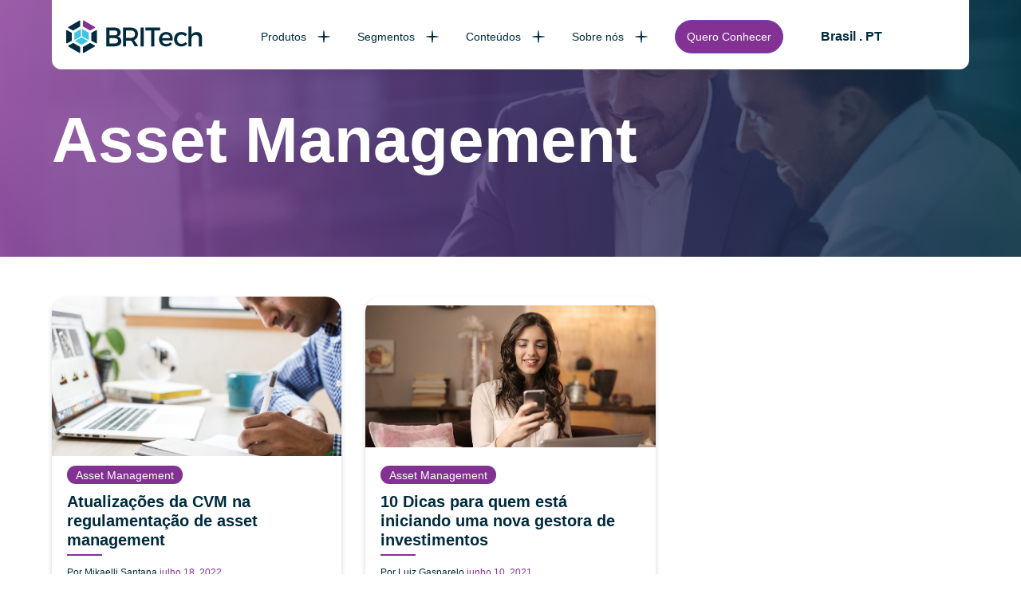

--- FILE ---
content_type: text/html; charset=UTF-8
request_url: https://britech.global/tag/asset-management/
body_size: 43874
content:
<!DOCTYPE html><html lang="pt-BR"><head><meta charset="UTF-8"><meta http-equiv="X-UA-Compatible" content="IE=edge"><meta name="viewport" content="width=device-width, initial-scale=1"><link media="all" href="https://britech.global/wp-content/cache/autoptimize/css/autoptimize_e1e5b01ce7426b98b2e335581f283f96.css" rel="stylesheet"><title>Asset Management Archives - BRITech</title><meta name='robots' content='index, follow, max-image-preview:large, max-snippet:-1, max-video-preview:-1' /><link rel="canonical" href="https://britech.global/tag/asset-management/" /><meta property="og:locale" content="pt_BR" /><meta property="og:type" content="article" /><meta property="og:title" content="Asset Management Archives - BRITech" /><meta property="og:url" content="https://britech.global/tag/asset-management/" /><meta property="og:site_name" content="BRITech" /><meta name="twitter:card" content="summary_large_image" /> <script type="application/ld+json" class="yoast-schema-graph">{"@context":"https://schema.org","@graph":[{"@type":"CollectionPage","@id":"https://britech.global/tag/asset-management/","url":"https://britech.global/tag/asset-management/","name":"Asset Management Archives - BRITech","isPartOf":{"@id":"https://britech.global/#website"},"primaryImageOfPage":{"@id":"https://britech.global/tag/asset-management/#primaryimage"},"image":{"@id":"https://britech.global/tag/asset-management/#primaryimage"},"thumbnailUrl":"https://britech.global/wp-content/uploads/2022/07/pexels-burst-374820-scaled.jpg","inLanguage":"pt-BR"},{"@type":"ImageObject","inLanguage":"pt-BR","@id":"https://britech.global/tag/asset-management/#primaryimage","url":"https://britech.global/wp-content/uploads/2022/07/pexels-burst-374820-scaled.jpg","contentUrl":"https://britech.global/wp-content/uploads/2022/07/pexels-burst-374820-scaled.jpg","width":2560,"height":1707},{"@type":"WebSite","@id":"https://britech.global/#website","url":"https://britech.global/","name":"BRITech","description":"Plataforma para Gestão de Investimentos","publisher":{"@id":"https://britech.global/#organization"},"potentialAction":[{"@type":"SearchAction","target":{"@type":"EntryPoint","urlTemplate":"https://britech.global/?s={search_term_string}"},"query-input":{"@type":"PropertyValueSpecification","valueRequired":true,"valueName":"search_term_string"}}],"inLanguage":"pt-BR"},{"@type":"Organization","@id":"https://britech.global/#organization","name":"BRITech","url":"https://britech.global/","logo":{"@type":"ImageObject","inLanguage":"pt-BR","@id":"https://britech.global/#/schema/logo/image/","url":"https://britech.global/wp-content/uploads/2024/05/logo-britech-c-h.svg","contentUrl":"https://britech.global/wp-content/uploads/2024/05/logo-britech-c-h.svg","width":232,"height":56,"caption":"BRITech"},"image":{"@id":"https://britech.global/#/schema/logo/image/"},"sameAs":["https://www.instagram.com/britechglobal/","https://www.youtube.com/channel/UCdjaK4YxXhUr6XE8pnijUfQ","https://www.linkedin.com/company/britechsa/"]}]}</script> <link rel='dns-prefetch' href='//js.hs-scripts.com' /><link rel='dns-prefetch' href='//ajax.googleapis.com' /><link rel='dns-prefetch' href='//code.iconify.design' /><link rel='dns-prefetch' href='//fonts.gstatic.com' /><link rel="alternate" type="application/rss+xml" title="Feed de tag para BRITech &raquo; Asset Management" href="https://britech.global/tag/asset-management/feed/" /><meta property="og:title" content="Atualizações da CVM na regulamentação de asset management" /><meta property="og:type" content="website" /><meta property="og:url" content="https://britech.global/padrao/atualizacoes-cvm-na-regulamentacao-de-asset-management/" /><meta property="og:site_name" content="BRITech" /><meta property="og:image" content="https://britech.global/wp-content/uploads/2023/05/britech-share-social.jpg" /><meta property="og:description" content="Veja o que muda nas regras de asset management com a Resolução CVM 21 e outras alterações importantes nas atividades de consultoria e análise de investimentos." /><style id='wp-img-auto-sizes-contain-inline-css' type='text/css'>img:is([sizes=auto i],[sizes^="auto," i]){contain-intrinsic-size:3000px 1500px}</style><style id='classic-theme-styles-inline-css' type='text/css'>/*! This file is auto-generated */
.wp-block-button__link{color:#fff;background-color:#32373c;border-radius:9999px;box-shadow:none;text-decoration:none;padding:calc(.667em + 2px) calc(1.333em + 2px);font-size:1.125em}.wp-block-file__button{background:#32373c;color:#fff;text-decoration:none}</style><link rel='preconnect' id='google-fonts-preconnect-css' href='https://fonts.gstatic.com?ver=6.9' type='text/css' media='all' /><link rel="https://api.w.org/" href="https://britech.global/wp-json/" /><link rel="alternate" title="JSON" type="application/json" href="https://britech.global/wp-json/wp/v2/tags/95" /><link rel="EditURI" type="application/rsd+xml" title="RSD" href="https://britech.global/xmlrpc.php?rsd" /><meta name="generator" content="WPML ver:4.8.6 stt:1,42,2;" />  <script class="hsq-set-content-id" data-content-id="listing-page">var _hsq=_hsq||[];_hsq.push(["setContentType","listing-page"]);</script>  <script>(function(w,d,s,l,i){w[l]=w[l]||[];w[l].push({'gtm.start':new Date().getTime(),event:'gtm.js'});var f=d.getElementsByTagName(s)[0],j=d.createElement(s),dl=l!='dataLayer'?'&l='+l:'';j.async=true;j.src='https://www.googletagmanager.com/gtm.js?id='+i+dl;f.parentNode.insertBefore(j,f);})(window,document,'script','dataLayer','GTM-WKXCZV7');</script><link rel="icon" href="https://britech.global/wp-content/uploads/2023/05/cropped-britech-favicon-32x32.png" sizes="32x32" /><link rel="icon" href="https://britech.global/wp-content/uploads/2023/05/cropped-britech-favicon-192x192.png" sizes="192x192" /><link rel="apple-touch-icon" href="https://britech.global/wp-content/uploads/2023/05/cropped-britech-favicon-180x180.png" /><meta name="msapplication-TileImage" content="https://britech.global/wp-content/uploads/2023/05/cropped-britech-favicon-270x270.png" /><style id='wp-block-heading-inline-css' type='text/css'>h1:where(.wp-block-heading).has-background,h2:where(.wp-block-heading).has-background,h3:where(.wp-block-heading).has-background,h4:where(.wp-block-heading).has-background,h5:where(.wp-block-heading).has-background,h6:where(.wp-block-heading).has-background{padding:1.25em 2.375em}h1.has-text-align-left[style*=writing-mode]:where([style*=vertical-lr]),h1.has-text-align-right[style*=writing-mode]:where([style*=vertical-rl]),h2.has-text-align-left[style*=writing-mode]:where([style*=vertical-lr]),h2.has-text-align-right[style*=writing-mode]:where([style*=vertical-rl]),h3.has-text-align-left[style*=writing-mode]:where([style*=vertical-lr]),h3.has-text-align-right[style*=writing-mode]:where([style*=vertical-rl]),h4.has-text-align-left[style*=writing-mode]:where([style*=vertical-lr]),h4.has-text-align-right[style*=writing-mode]:where([style*=vertical-rl]),h5.has-text-align-left[style*=writing-mode]:where([style*=vertical-lr]),h5.has-text-align-right[style*=writing-mode]:where([style*=vertical-rl]),h6.has-text-align-left[style*=writing-mode]:where([style*=vertical-lr]),h6.has-text-align-right[style*=writing-mode]:where([style*=vertical-rl]){rotate:180deg}</style><style id='wp-block-paragraph-inline-css' type='text/css'>.is-small-text{font-size:.875em}.is-regular-text{font-size:1em}.is-large-text{font-size:2.25em}.is-larger-text{font-size:3em}.has-drop-cap:not(:focus):first-letter {float:left;font-size:8.4em;font-style:normal;font-weight:100;line-height:.68;margin:.05em .1em 0 0;text-transform:uppercase}body.rtl .has-drop-cap:not(:focus):first-letter {float:none;margin-left:.1em}p.has-drop-cap.has-background{overflow:hidden}:root :where(p.has-background){padding:1.25em 2.375em}:where(p.has-text-color:not(.has-link-color)) a{color:inherit}p.has-text-align-left[style*="writing-mode:vertical-lr"],p.has-text-align-right[style*="writing-mode:vertical-rl"]{rotate:180deg}</style><style id='global-styles-inline-css' type='text/css'>:root{--wp--preset--aspect-ratio--square:1;--wp--preset--aspect-ratio--4-3:4/3;--wp--preset--aspect-ratio--3-4:3/4;--wp--preset--aspect-ratio--3-2:3/2;--wp--preset--aspect-ratio--2-3:2/3;--wp--preset--aspect-ratio--16-9:16/9;--wp--preset--aspect-ratio--9-16:9/16;--wp--preset--color--black:#000;--wp--preset--color--cyan-bluish-gray:#abb8c3;--wp--preset--color--white:#fff;--wp--preset--color--pale-pink:#f78da7;--wp--preset--color--vivid-red:#cf2e2e;--wp--preset--color--luminous-vivid-orange:#ff6900;--wp--preset--color--luminous-vivid-amber:#fcb900;--wp--preset--color--light-green-cyan:#7bdcb5;--wp--preset--color--vivid-green-cyan:#00d084;--wp--preset--color--pale-cyan-blue:#8ed1fc;--wp--preset--color--vivid-cyan-blue:#0693e3;--wp--preset--color--vivid-purple:#9b51e0;--wp--preset--gradient--vivid-cyan-blue-to-vivid-purple:linear-gradient(135deg,#0693e3 0%,#9b51e0 100%);--wp--preset--gradient--light-green-cyan-to-vivid-green-cyan:linear-gradient(135deg,#7adcb4 0%,#00d082 100%);--wp--preset--gradient--luminous-vivid-amber-to-luminous-vivid-orange:linear-gradient(135deg,#fcb900 0%,#ff6900 100%);--wp--preset--gradient--luminous-vivid-orange-to-vivid-red:linear-gradient(135deg,#ff6900 0%,#cf2e2e 100%);--wp--preset--gradient--very-light-gray-to-cyan-bluish-gray:linear-gradient(135deg,#eee 0%,#a9b8c3 100%);--wp--preset--gradient--cool-to-warm-spectrum:linear-gradient(135deg,#4aeadc 0%,#9778d1 20%,#cf2aba 40%,#ee2c82 60%,#fb6962 80%,#fef84c 100%);--wp--preset--gradient--blush-light-purple:linear-gradient(135deg,#ffceec 0%,#9896f0 100%);--wp--preset--gradient--blush-bordeaux:linear-gradient(135deg,#fecda5 0%,#fe2d2d 50%,#6b003e 100%);--wp--preset--gradient--luminous-dusk:linear-gradient(135deg,#ffcb70 0%,#c751c0 50%,#4158d0 100%);--wp--preset--gradient--pale-ocean:linear-gradient(135deg,#fff5cb 0%,#b6e3d4 50%,#33a7b5 100%);--wp--preset--gradient--electric-grass:linear-gradient(135deg,#caf880 0%,#71ce7e 100%);--wp--preset--gradient--midnight:linear-gradient(135deg,#020381 0%,#2874fc 100%);--wp--preset--font-size--small:13px;--wp--preset--font-size--medium:20px;--wp--preset--font-size--large:36px;--wp--preset--font-size--x-large:42px;--wp--preset--spacing--20:.44rem;--wp--preset--spacing--30:.67rem;--wp--preset--spacing--40:1rem;--wp--preset--spacing--50:1.5rem;--wp--preset--spacing--60:2.25rem;--wp--preset--spacing--70:3.38rem;--wp--preset--spacing--80:5.06rem;--wp--preset--shadow--natural:6px 6px 9px rgba(0,0,0,.2);--wp--preset--shadow--deep:12px 12px 50px rgba(0,0,0,.4);--wp--preset--shadow--sharp:6px 6px 0px rgba(0,0,0,.2);--wp--preset--shadow--outlined:6px 6px 0px -3px #fff,6px 6px #000;--wp--preset--shadow--crisp:6px 6px 0px #000}:where(.is-layout-flex){gap:.5em}:where(.is-layout-grid){gap:.5em}body .is-layout-flex{display:flex}.is-layout-flex{flex-wrap:wrap;align-items:center}.is-layout-flex>:is(*,div){margin:0}body .is-layout-grid{display:grid}.is-layout-grid>:is(*,div){margin:0}:where(.wp-block-columns.is-layout-flex){gap:2em}:where(.wp-block-columns.is-layout-grid){gap:2em}:where(.wp-block-post-template.is-layout-flex){gap:1.25em}:where(.wp-block-post-template.is-layout-grid){gap:1.25em}.has-black-color{color:var(--wp--preset--color--black) !important}.has-cyan-bluish-gray-color{color:var(--wp--preset--color--cyan-bluish-gray) !important}.has-white-color{color:var(--wp--preset--color--white) !important}.has-pale-pink-color{color:var(--wp--preset--color--pale-pink) !important}.has-vivid-red-color{color:var(--wp--preset--color--vivid-red) !important}.has-luminous-vivid-orange-color{color:var(--wp--preset--color--luminous-vivid-orange) !important}.has-luminous-vivid-amber-color{color:var(--wp--preset--color--luminous-vivid-amber) !important}.has-light-green-cyan-color{color:var(--wp--preset--color--light-green-cyan) !important}.has-vivid-green-cyan-color{color:var(--wp--preset--color--vivid-green-cyan) !important}.has-pale-cyan-blue-color{color:var(--wp--preset--color--pale-cyan-blue) !important}.has-vivid-cyan-blue-color{color:var(--wp--preset--color--vivid-cyan-blue) !important}.has-vivid-purple-color{color:var(--wp--preset--color--vivid-purple) !important}.has-black-background-color{background-color:var(--wp--preset--color--black) !important}.has-cyan-bluish-gray-background-color{background-color:var(--wp--preset--color--cyan-bluish-gray) !important}.has-white-background-color{background-color:var(--wp--preset--color--white) !important}.has-pale-pink-background-color{background-color:var(--wp--preset--color--pale-pink) !important}.has-vivid-red-background-color{background-color:var(--wp--preset--color--vivid-red) !important}.has-luminous-vivid-orange-background-color{background-color:var(--wp--preset--color--luminous-vivid-orange) !important}.has-luminous-vivid-amber-background-color{background-color:var(--wp--preset--color--luminous-vivid-amber) !important}.has-light-green-cyan-background-color{background-color:var(--wp--preset--color--light-green-cyan) !important}.has-vivid-green-cyan-background-color{background-color:var(--wp--preset--color--vivid-green-cyan) !important}.has-pale-cyan-blue-background-color{background-color:var(--wp--preset--color--pale-cyan-blue) !important}.has-vivid-cyan-blue-background-color{background-color:var(--wp--preset--color--vivid-cyan-blue) !important}.has-vivid-purple-background-color{background-color:var(--wp--preset--color--vivid-purple) !important}.has-black-border-color{border-color:var(--wp--preset--color--black) !important}.has-cyan-bluish-gray-border-color{border-color:var(--wp--preset--color--cyan-bluish-gray) !important}.has-white-border-color{border-color:var(--wp--preset--color--white) !important}.has-pale-pink-border-color{border-color:var(--wp--preset--color--pale-pink) !important}.has-vivid-red-border-color{border-color:var(--wp--preset--color--vivid-red) !important}.has-luminous-vivid-orange-border-color{border-color:var(--wp--preset--color--luminous-vivid-orange) !important}.has-luminous-vivid-amber-border-color{border-color:var(--wp--preset--color--luminous-vivid-amber) !important}.has-light-green-cyan-border-color{border-color:var(--wp--preset--color--light-green-cyan) !important}.has-vivid-green-cyan-border-color{border-color:var(--wp--preset--color--vivid-green-cyan) !important}.has-pale-cyan-blue-border-color{border-color:var(--wp--preset--color--pale-cyan-blue) !important}.has-vivid-cyan-blue-border-color{border-color:var(--wp--preset--color--vivid-cyan-blue) !important}.has-vivid-purple-border-color{border-color:var(--wp--preset--color--vivid-purple) !important}.has-vivid-cyan-blue-to-vivid-purple-gradient-background{background:var(--wp--preset--gradient--vivid-cyan-blue-to-vivid-purple) !important}.has-light-green-cyan-to-vivid-green-cyan-gradient-background{background:var(--wp--preset--gradient--light-green-cyan-to-vivid-green-cyan) !important}.has-luminous-vivid-amber-to-luminous-vivid-orange-gradient-background{background:var(--wp--preset--gradient--luminous-vivid-amber-to-luminous-vivid-orange) !important}.has-luminous-vivid-orange-to-vivid-red-gradient-background{background:var(--wp--preset--gradient--luminous-vivid-orange-to-vivid-red) !important}.has-very-light-gray-to-cyan-bluish-gray-gradient-background{background:var(--wp--preset--gradient--very-light-gray-to-cyan-bluish-gray) !important}.has-cool-to-warm-spectrum-gradient-background{background:var(--wp--preset--gradient--cool-to-warm-spectrum) !important}.has-blush-light-purple-gradient-background{background:var(--wp--preset--gradient--blush-light-purple) !important}.has-blush-bordeaux-gradient-background{background:var(--wp--preset--gradient--blush-bordeaux) !important}.has-luminous-dusk-gradient-background{background:var(--wp--preset--gradient--luminous-dusk) !important}.has-pale-ocean-gradient-background{background:var(--wp--preset--gradient--pale-ocean) !important}.has-electric-grass-gradient-background{background:var(--wp--preset--gradient--electric-grass) !important}.has-midnight-gradient-background{background:var(--wp--preset--gradient--midnight) !important}.has-small-font-size{font-size:var(--wp--preset--font-size--small) !important}.has-medium-font-size{font-size:var(--wp--preset--font-size--medium) !important}.has-large-font-size{font-size:var(--wp--preset--font-size--large) !important}.has-x-large-font-size{font-size:var(--wp--preset--font-size--x-large) !important}</style></head><body class="archive tag tag-asset-management tag-95 wp-theme-britech-global"><header class="-header dynamic-header"><div class="container-large-up-md"><div class="-header-inner"><div class="-header-brand"> <a href="https://britech.global/"> <img src="https://britech.global/wp-content/uploads/2023/05/logo-britech-c-h.svg " class="brand" alt="logo britech"> </a></div><nav class="-header-navbar  -offcanvas-nav" id="main-nav"><div class="-offcanvas-nav-brand"> <a href="https://britech.global/" aria-label="Back to homepage"><noscript><img src="https://britech.global/wp-content/uploads/2023/05/logo-britech-b-h.svg" alt="logo britech"></noscript><img class="lazyload" src='data:image/svg+xml,%3Csvg%20xmlns=%22http://www.w3.org/2000/svg%22%20viewBox=%220%200%20210%20140%22%3E%3C/svg%3E' data-src="https://britech.global/wp-content/uploads/2023/05/logo-britech-b-h.svg" alt="logo britech"></a></div><ul id="menu-menu-principal-alphadesk" class="-header-navbar--nav"><li id="menu-item-25281" class="-custom-mega menu-item menu-item-type-custom menu-item-object-custom menu-item-has-children -dropdown menu-item-25281"><a href="#" class="-dropdown-toggle -dropdown-toggle-hover" data-toggle="dropdown">Produtos<span class="-dropdown-ico"></span></a><ul class="-dropdown-menu depth_0"><li id="menu-item-25349" class="menu-item menu-item-type-post_type menu-item-object-page menu-item-25349"><span class="iconify icon-arrow" data-icon="akar-icons:chevron-right"></span><a href="https://britech.global/gestao-de-portfolio/">Gestão de Portfolio</a><span class="-custom-mega-excerpt">Controle os investimentos de suas carteiras administradas, fundos, a
custódia e distribuição de cotas e renda fixa.</span></li><li id="menu-item-25353" class="menu-item menu-item-type-post_type menu-item-object-page menu-item-25353"><span class="iconify icon-arrow" data-icon="akar-icons:chevron-right"></span><a href="https://britech.global/avaliacao-de-risco/">Avaliação de Risco</a><span class="-custom-mega-excerpt">Controle e gerencie o risco de mercado, de liquidez e enquadramento.</span></li><li id="menu-item-25357" class="menu-item menu-item-type-post_type menu-item-object-page menu-item-25357"><span class="iconify icon-arrow" data-icon="akar-icons:chevron-right"></span><a href="https://britech.global/gestao-recebiveis/">Gestão de Recebíveis</a><span class="-custom-mega-excerpt">Monitore e calcule suas carteiras de direitos creditórios.</span></li><li id="menu-item-28020" class="menu-item menu-item-type-post_type menu-item-object-page menu-item-28020"><span class="iconify icon-arrow" data-icon="akar-icons:chevron-right"></span><a href="https://britech.global/boletagem-e-enquadramento-pre-trade/">Boletagem e Enquadramento Pre-Trade</a><span class="-custom-mega-excerpt">Valide ordens antes da execução, garantindo o enquadramento da carteira e o cumprimento das responsabilidades obrigatórias.</span></li><li id="menu-item-25371" class="menu-item menu-item-type-post_type menu-item-object-page menu-item-25371"><span class="iconify icon-arrow" data-icon="akar-icons:chevron-right"></span><a href="https://britech.global/portal-do-investidor/">Portal do Investidor</a><span class="-custom-mega-excerpt">Entregue extratos com múltiplas
análises para seus clientes via web ou aplicativo.</span></li><li id="menu-item-25379" class="menu-item menu-item-type-post_type menu-item-object-page menu-item-25379"><span class="iconify icon-arrow" data-icon="akar-icons:chevron-right"></span><a href="https://britech.global/estruturacao-e-governanca/">Estruturação e Governança de Processos</a><span class="-custom-mega-excerpt">Construa e controle as assembleias dos fundos e outros fluxos operacionais do seu jeito.</span></li><li id="menu-item-28072" class="menu-item menu-item-type-post_type menu-item-object-page menu-item-28072"><span class="iconify icon-arrow" data-icon="akar-icons:chevron-right"></span><a href="https://britech.global/escrituracao/">Escrituração de ativos</a><span class="-custom-mega-excerpt">Controle os investimentos de suas carteiras administradas, fundos, a
custódia e distribuição de cotas e renda fixa.</span></li></ul></li><li id="menu-item-25282" class="menu-item menu-item-type-custom menu-item-object-custom menu-item-has-children -dropdown menu-item-25282"><a href="#" class="-dropdown-toggle -dropdown-toggle-hover" data-toggle="dropdown">Segmentos<span class="-dropdown-ico"></span></a><ul class="-dropdown-menu depth_0"><li id="menu-item-25398" class="menu-item menu-item-type-post_type menu-item-object-page menu-item-25398"><a href="https://britech.global/solucoes/family-office/">Family Office</a></li><li id="menu-item-25403" class="menu-item menu-item-type-post_type menu-item-object-page menu-item-25403"><a href="https://britech.global/solucoes/wealth-management/">Wealth Management</a></li><li id="menu-item-25420" class="menu-item menu-item-type-post_type menu-item-object-page menu-item-25420"><a href="https://britech.global/solucoes/asset-management/">Asset Management</a></li><li id="menu-item-25427" class="menu-item menu-item-type-post_type menu-item-object-page menu-item-25427"><a href="https://britech.global/solucoes/administradoras/">Administradoras e Custodiantes de Fundos</a></li><li id="menu-item-25434" class="menu-item menu-item-type-post_type menu-item-object-page menu-item-25434"><a href="https://britech.global/solucoes/corretoras-e-distribuidoras/">Corretoras e Distribuidoras</a></li><li id="menu-item-25304" class="menu-item menu-item-type-custom menu-item-object-custom menu-item-25304"><a href="https://britech.global/abrasuaasset/">Novas Assets</a></li><li id="menu-item-28087" class="menu-item menu-item-type-post_type menu-item-object-page menu-item-28087"><a href="https://britech.global/solucoes/escrituradores/">Escrituradores</a></li></ul></li><li id="menu-item-25283" class="menu-item menu-item-type-custom menu-item-object-custom menu-item-has-children -dropdown menu-item-25283"><a href="#" class="-dropdown-toggle -dropdown-toggle-hover" data-toggle="dropdown">Conteúdos<span class="-dropdown-ico"></span></a><ul class="-dropdown-menu depth_0"><li id="menu-item-25883" class="menu-item menu-item-type-post_type menu-item-object-page current_page_parent menu-item-25883"><a href="https://britech.global/blog/">Blog</a></li><li id="menu-item-28628" class="menu-item menu-item-type-post_type menu-item-object-page menu-item-28628"><a href="https://britech.global/guiasbritech/">Guias</a></li><li id="menu-item-25884" class="menu-item menu-item-type-post_type_archive menu-item-object-cases menu-item-25884"><a href="https://britech.global/cases/">Casos de Sucesso</a></li><li id="menu-item-25885" class="menu-item menu-item-type-post_type_archive menu-item-object-talks menu-item-25885"><a href="https://britech.global/talks/">Talks</a></li></ul></li><li id="menu-item-25305" class="menu-item menu-item-type-custom menu-item-object-custom menu-item-has-children -dropdown menu-item-25305"><a href="#" class="-dropdown-toggle -dropdown-toggle-hover" data-toggle="dropdown">Sobre nós<span class="-dropdown-ico"></span></a><ul class="-dropdown-menu depth_0"><li id="menu-item-25886" class="menu-item menu-item-type-post_type menu-item-object-page menu-item-25886"><a href="https://britech.global/por-que-britech/">Por que BRITech?</a></li><li id="menu-item-25887" class="menu-item menu-item-type-post_type menu-item-object-page menu-item-25887"><a href="https://britech.global/regions/">Regiões</a></li><li id="menu-item-25888" class="menu-item menu-item-type-post_type menu-item-object-page menu-item-25888"><a href="https://britech.global/sobre/">Nosso Time</a></li><li id="menu-item-25889" class="menu-item menu-item-type-post_type menu-item-object-page menu-item-25889"><a href="https://britech.global/governanca-corporativa/">Governança Corporativa</a></li></ul></li><li id="menu-item-25288" class="-featured -btn form-trigger-btn -hide-mb menu-item menu-item-type-custom menu-item-object-custom menu-item-25288"><a href="#">Quero Conhecer</a></li></ul><ul class="-header-socials"><li><a href="https://www.instagram.com/britechglobal/" target="_blank" title="instagram britech"><span class="iconify" data-icon="fa-brands:instagram"></span></a></li><li><a href="https://www.youtube.com/channel/UCdjaK4YxXhUr6XE8pnijUfQ" target="_blank" title="youtube britech"><span class="iconify" data-icon="fa-brands:youtube"></span></a></li><li><a href="https://www.linkedin.com/company/brit-services" target="_blank" title="linkedin britech"><span class="iconify" data-icon="fa-brands:linkedin-in"></span></a></li></ul><div class="-offcanvas-nav-lang"><button type="button" class="-offcanvas-nav-lang-btn trigger-lang"><span class="iconify" data-icon="bi:globe"></span> Brasil . PT <span class="iconify icon-arrow" data-icon="akar-icons:chevron-down"></span></button><div class="-offcanvas-nav-lang-list -hidden"><a href="https://britech.global/es/">Español . ES</a><a href="https://britech.global/en/">English . EN</a></div></div></nav> <button class="-btn-search -header-search search-trigger" aria-label="Search"><span class="iconify" data-icon="ion:search-outline" data-inline="false"></span></button><div class="menu-trigger"> <button class=" menu-trigger-btn -btn" aria-label="Mrnu"> <span class="hamb"> <span class="menu"></span> </span> </button></div></div></div></header><main><section class="-sc-jumbotron -blog-jumbotron"><div class="lazyload -blog-jumbotron-fg" data-bg="https://britech.global/wp-content/uploads/2024/03/jumbotron-blog.png" style="background-image: url(data:image/svg+xml,%3Csvg%20xmlns=%22http://www.w3.org/2000/svg%22%20viewBox=%220%200%20500%20300%22%3E%3C/svg%3E);"></div><div class="container-large-up-md"><h1 class="-h1 -underline -underline-blue -c-inherit">Asset Management</h1></div></section><div class="container-large-up-md"><div class="-listing-posts"><article class="-listing-post"> <a href="https://britech.global/padrao/atualizacoes-cvm-na-regulamentacao-de-asset-management/"><div class="lazyload -listing-post-img" data-bg="https://britech.global/wp-content/uploads/2022/07/pexels-burst-374820-scaled.jpg" style="background-image: url(data:image/svg+xml,%3Csvg%20xmlns=%22http://www.w3.org/2000/svg%22%20viewBox=%220%200%20500%20300%22%3E%3C/svg%3E),url(data:image/svg+xml,%3Csvg%20xmlns=%22http://www.w3.org/2000/svg%22%20viewBox=%220%200%20500%20300%22%3E%3C/svg%3E); background-size: 110%, cover;"></div><div class="-listing-post-content"> <span class="-post-tag">Asset Management</span><h3 class="-listing-post-title -underline">Atualizações da CVM na regulamentação de asset management</h3> <span class="-listing-post-author">Por Mikaelli Santana <time>julho 18, 2022</time></span><p>Veja o que muda nas regras de asset management com a Resolução CVM 21 e outras alterações importantes nas</p></div> <span class="-listing-post-btn">Ver Mais</span> </a></article><article class="-listing-post"> <a href="https://britech.global/blog/10-dicas-para-quem-esta-iniciando-uma-nova-gestora-de-investimentos/"><div class="lazyload -listing-post-img" data-bg="https://britech.global/wp-content/uploads/2021/03/pexels-andrea-piacquadio-920382-e1623177072194.jpg" style="background-image: url(data:image/svg+xml,%3Csvg%20xmlns=%22http://www.w3.org/2000/svg%22%20viewBox=%220%200%20500%20300%22%3E%3C/svg%3E),url(data:image/svg+xml,%3Csvg%20xmlns=%22http://www.w3.org/2000/svg%22%20viewBox=%220%200%20500%20300%22%3E%3C/svg%3E); background-size: 110%, cover;"></div><div class="-listing-post-content"> <span class="-post-tag">Asset Management</span><h3 class="-listing-post-title -underline">10 Dicas para quem está iniciando uma nova gestora de investimentos</h3> <span class="-listing-post-author">Por Luiz Gasparelo <time>junho 10, 2021</time></span><p>Entenda DEZ pontos essenciais para obter sucesso em sua nova gestora de investimentos.</p></div> <span class="-listing-post-btn">Ver Mais</span> </a></article><div class="-more justify-content-center mt-5"></div></div></div><section class="-sc-cta"><div class="lazyload -sc-cases-fg-desk" data-bg="https://britech.global/wp-content/themes/britech-global/assets/images/v2/pseudo-bg-cases.png" style="background-image: url(data:image/svg+xml,%3Csvg%20xmlns=%22http://www.w3.org/2000/svg%22%20viewBox=%220%200%20500%20300%22%3E%3C/svg%3E);"></div><div class="container-full relative"><figure class="-sc-cta-figure"> <noscript><img src="https://britech.global/wp-content/uploads/2024/01/bg-cta.png" alt=""></noscript><img class="lazyload" src='data:image/svg+xml,%3Csvg%20xmlns=%22http://www.w3.org/2000/svg%22%20viewBox=%220%200%20210%20140%22%3E%3C/svg%3E' data-src="https://britech.global/wp-content/uploads/2024/01/bg-cta.png" alt=""></figure><div class="-sc-cta-wrap"><div class="form"><div class="-content"><h4>Inscreva-se em nossa news</h4><p>O resumo mensal das novidades para quem vive o mercado financeiro!</p><p>Fique por dentro com a <strong>BRITech News</strong></p></div><div class="-sc-cta-form form-col-wrap"> <script>window.hsFormsOnReady=window.hsFormsOnReady||[];window.hsFormsOnReady.push(()=>{hbspt.forms.create({portalId:22815802,formId:"83c647a0-d62a-4199-953d-5bdbe58519f3",target:"#hbspt-form-1769269667000-3439068718",region:"na1",})});</script> <div class="hbspt-form" id="hbspt-form-1769269667000-3439068718"></div></div></form></div></div></section></main><footer class="-footer"><div class="container-large-up-md"><div class="-footer-inner"><div class="-footer-about"><div class="-footer-brand"> <a href="https://britech.global/"> <noscript><img src="https://britech.global/wp-content/uploads/2023/05/logo-britech-b-h.svg" class="brand" alt="BRITech"></noscript><img src='data:image/svg+xml,%3Csvg%20xmlns=%22http://www.w3.org/2000/svg%22%20viewBox=%220%200%20210%20140%22%3E%3C/svg%3E' data-src="https://britech.global/wp-content/uploads/2023/05/logo-britech-b-h.svg" class="lazyload brand" alt="BRITech"> </a></div><div class="-footer-description"><p>BRITech é uma empresa global de SaaS B2B sediada em São Paulo, Brasil, com escritórios em todo o mundo. Oferecemos Software de Gestão de Investimentos escalável e abrangente para Gestores de Ativos, Neobanks e Administradores de Fundos.</p></div><div class="-footer-address"><h6>Adresses</h6> <address><a href="#" aria-label="Endereço BRITech Brasil"></p><h4>São Paulo</h4><p>Av. das Nações Unidas, 14261 - Vila Gertrudes, São Paulo - SP, 04730-090 Torre A, 5º andar, sala 101</p><p></a></address> <address><a href="#" aria-label="Endereço BRITech Inglaterra"></p><h4>London</h4><p>86-90 Paul Street EC2A 4NE</p><p></a></address></div><h3 class="-footer-socials-title">Nossos canais sociais</h3><ul class="-footer-socials"><li><a href="https://www.instagram.com/britechglobal/" target="_blank" title="instagram britech"><span class="iconify" data-icon="fa-brands:instagram"></span></a></li><li><a href="https://www.youtube.com/channel/UCdjaK4YxXhUr6XE8pnijUfQ" target="_blank" title="youtube britech"><span class="iconify" data-icon="fa-brands:youtube"></span></a></li><li><a href="https://www.linkedin.com/company/brit-services" target="_blank" title="linkedin britech"><span class="iconify" data-icon="fa-brands:linkedin-in"></span></a></li></ul><div class="-footer-hq"><h4 class="wp-block-heading">Headquarters</h4><p><a href="#">São Paulo: Av. das Nações Unidas, 14261 - Vila Gertrudes, São Paulo - SP, 04730-090 Torre A, 5º andar, sala 101</a></p><p>Londres: 80-90 Paul Street, EC2A 4NE</p></div></div><div class="-footer-navs"><nav class="-footer-navbar"><h6 class="-footer-title">Produtos</h6><ul class="-footer-navbar--nav"><li id="menu-item-25929" class="menu-item menu-item-type-post_type menu-item-object-page menu-item-25929"><a href="https://britech.global/gestao-de-portfolio/">Gestão de Portfolio</a></li><li id="menu-item-25930" class="menu-item menu-item-type-post_type menu-item-object-page menu-item-25930"><a href="https://britech.global/avaliacao-de-risco/">Avaliação de Risco</a></li><li id="menu-item-25931" class="menu-item menu-item-type-post_type menu-item-object-page menu-item-25931"><a href="https://britech.global/gestao-recebiveis/">Gestão de Recebíveis</a></li><li id="menu-item-25933" class="menu-item menu-item-type-post_type menu-item-object-page menu-item-25933"><a href="https://britech.global/portal-do-investidor/">Portal do Investidor</a></li><li id="menu-item-25934" class="menu-item menu-item-type-post_type menu-item-object-page menu-item-25934"><a href="https://britech.global/estruturacao-e-governanca/">Estruturação e Governança de Processos</a></li></ul></nav><nav class="-footer-navbar"><h6 class="-footer-title">Segmentos</h6><ul class="-footer-navbar--nav"><li id="menu-item-25924" class="menu-item menu-item-type-post_type menu-item-object-page menu-item-25924"><a href="https://britech.global/solucoes/family-office/">Family Office</a></li><li id="menu-item-25925" class="menu-item menu-item-type-post_type menu-item-object-page menu-item-25925"><a href="https://britech.global/solucoes/wealth-management/">Wealth Management</a></li><li id="menu-item-25926" class="menu-item menu-item-type-post_type menu-item-object-page menu-item-25926"><a href="https://britech.global/solucoes/asset-management/">Asset Management</a></li><li id="menu-item-25927" class="menu-item menu-item-type-post_type menu-item-object-page menu-item-25927"><a href="https://britech.global/solucoes/administradoras/">Administradoras de Fundos</a></li><li id="menu-item-25928" class="menu-item menu-item-type-post_type menu-item-object-page menu-item-25928"><a href="https://britech.global/solucoes/corretoras-e-distribuidoras/">Corretoras e Distribuidoras</a></li><li id="menu-item-20777" class="menu-item menu-item-type-custom menu-item-object-custom menu-item-20777"><a href="https://britech.global/abrasuaasset/">Novas Assets</a></li></ul></nav><nav class="-footer-navbar"><h6 class="-footer-title">Conteúdos</h6><ul class="-footer-navbar--nav"><li id="menu-item-6508" class="menu-item menu-item-type-post_type menu-item-object-page current_page_parent menu-item-6508"><a href="https://britech.global/blog/">Blog</a></li><li id="menu-item-6507" class="menu-item menu-item-type-post_type menu-item-object-page menu-item-6507"><a href="https://britech.global/talks/">Talks</a></li><li id="menu-item-6509" class="menu-item menu-item-type-post_type_archive menu-item-object-cases menu-item-6509"><a href="https://britech.global/cases/">Casos de Sucesso</a></li><li id="menu-item-20250" class="menu-item menu-item-type-custom menu-item-object-custom menu-item-20250"><a href="https://5866321.fs1.hubspotusercontent-na1.net/hubfs/5866321/Manual%20de%20Anticorrrup%C3%A7%C3%A3o%20BRITech_PT.pdf">Manual Anticorrupção</a></li><li id="menu-item-20801" class="menu-item menu-item-type-post_type menu-item-object-page menu-item-20801"><a href="https://britech.global/governanca-corporativa/">Governança Corporativa</a></li></ul></nav><nav class="-footer-navbar"><h6 class="-footer-title">Sobre Nós</h6><ul class="-footer-navbar--nav"><li id="menu-item-25879" class="menu-item menu-item-type-post_type menu-item-object-page menu-item-25879"><a href="https://britech.global/por-que-britech/">Por que BRITech?</a></li><li id="menu-item-25880" class="menu-item menu-item-type-post_type menu-item-object-page menu-item-25880"><a href="https://britech.global/regions/">Regiões</a></li><li id="menu-item-25881" class="menu-item menu-item-type-post_type menu-item-object-page menu-item-25881"><a href="https://britech.global/sobre/">Nosso Time</a></li><li id="menu-item-25882" class="menu-item menu-item-type-post_type menu-item-object-page menu-item-25882"><a href="https://britech.global/governanca-corporativa/">Governança corporativa</a></li></ul></nav></div> <span class="-footer-copyright">Copyright BRITech 2026. All Rights Reserved.</span></div></div></footer><div class="-footer-out"><div class="container"><div class="-footer-out-wrapper"> <span class="footer-copyright">Copyright BRITech 2026. All Rights Reserved</span><a href="https://britech.global/politica-de-privacidade/" class="footer-usefull-links" aria-label="Política de Privacidade">Política de Privacidade</a><a href="https://britech.global/politica-de-privacidade/" class="footer-usefull-links" aria-label="Termos de Uso do Site">Termos de Uso do Site</a><a href="https://britech.global/tag/asset-management/" class="footer-usefull-links" aria-label="
"> </a><a href="https://britech.global/en/" class="footer-usefull-links" aria-label="
"> </a><a href="https://britech.global/es/" class="footer-usefull-links" aria-label="
"> </a><div class="footer-lang-selector"><div class="_custom-ddl or-btt"><a href="https://britech.global/" onclick="return false" class="_custom-ddl-trigger">Português<i class="fas fa-caret-down"></i></a><ul><li><a href="https://britech.global/es/">Español</a></li><li><a href="https://britech.global/en/">English</a></li></ul></div></div></div></div></div><div class="-float-btns"> <a href="https://britech.global/" onclick="return false" class="-btn-primary btn formfloat-trigger-btn btn-footer -before-chat"><icon class="icon-rocket-w"></icon>Quero uma demonstração</a></div><div class="-floatform"><div class="-floatform-wrap"> <button type="button" class="-floatform-close formfloat-trigger-btn" aria-label="Float form trigger"></button><h4 class="-h1 -c-white">Quero uma demonstração</h4><div class="-floatform-form"> <script>window.hsFormsOnReady=window.hsFormsOnReady||[];window.hsFormsOnReady.push(()=>{hbspt.forms.create({portalId:22815802,formId:"19bdbfa2-44bf-4978-aa33-ff93396fd073",target:"#hbspt-form-1769269667000-5123329722",region:"na1",})});</script> <div class="hbspt-form" id="hbspt-form-1769269667000-5123329722"></div></div></div></div><div class="form-lightbox"><div class="form-lightbox-container"> <span class="close-btn form-trigger-btn"></span><div class="textwidget"><h3>Agende uma Demonstração</h3> <script>window.hsFormsOnReady=window.hsFormsOnReady||[];window.hsFormsOnReady.push(()=>{hbspt.forms.create({portalId:22815802,formId:"19bdbfa2-44bf-4978-aa33-ff93396fd073",target:"#hbspt-form-1769269667000-3775304060",region:"na1",})});</script> <div class="hbspt-form" id="hbspt-form-1769269667000-3775304060"></div></div></div></div><div class="-popup-lg" id="lg-popup" data-timeout="9000" data-expire="7"><div class="-popup-lg-wrap"><div class="-popup-lg-text"><h3>A BRITech atualiza você sobre a Resolução CVM 175 em 2024!</h3><p>Um guia completo e atualizado com tudo o que você precisa saber.</p><ul><li>Webinar</li><li>Artigos</li><li>Q&amp;A</li></ul></div><div class="-popup-lg-figure"><noscript><img src="https://britech.global/wp-content/uploads/2024/03/popup-image.png" alt="Resolução CVM 175 em 2024"></noscript><img class="lazyload" src='data:image/svg+xml,%3Csvg%20xmlns=%22http://www.w3.org/2000/svg%22%20viewBox=%220%200%20210%20140%22%3E%3C/svg%3E' data-src="https://britech.global/wp-content/uploads/2024/03/popup-image.png" alt="Resolução CVM 175 em 2024"></div><a href="https://bit.ly/rcvm175britech " class="-popup-lg-cta">Quero me manter atualizado</a></div><button type="button" class="-popup-lg-close-trigger close-lg-popup"><span class="-popup-lg-close-btn"></span></button></div><div class="-popup-lg-outter close-lg-popup"></div><div class="form-lightbox-outter form-trigger-btn"></div> <script type="speculationrules">{"prefetch":[{"source":"document","where":{"and":[{"href_matches":"/*"},{"not":{"href_matches":["/wp-*.php","/wp-admin/*","/wp-content/uploads/*","/wp-content/*","/wp-content/plugins/*","/wp-content/themes/britech-global/*","/*\\?(.+)"]}},{"not":{"selector_matches":"a[rel~=\"nofollow\"]"}},{"not":{"selector_matches":".no-prefetch, .no-prefetch a"}}]},"eagerness":"conservative"}]}</script> <div class="search-modal"><div class="foreground  search-trigger"></div><form class="--form --form-material -search-modal-style searchform" name="default-search-form" role="search" method="get" action="https://britech.global/"> <button class="search-toggle search-trigger" type="button" aria-label="Search trigger"><span class="iconify" data-icon="eva:close-fill" data-inline="false"></span></button><div class="form-group"> <input type="text" name="s" class="form-control  quicksearch-field" id="exampleInputTyping" value="" required> <label for="exampleInputTyping">Type your search here</label></div> <button type="submit" class="search-submit" aria-label="Search submit"><span class="iconify" data-icon="akar-icons:send" data-inline="false"></span></button><div class="-search-preload hidden"><p class="-c-blue-l" id="results-list-count"></p><ul id="results-list"></ul></div></form></div> <noscript><style>.lazyload{display:none}</style></noscript><script data-noptimize="1">window.lazySizesConfig=window.lazySizesConfig||{};window.lazySizesConfig.loadMode=1;</script><script async data-noptimize="1" src='https://britech.global/wp-content/plugins/autoptimize/classes/external/js/lazysizes.min.js?ao_version=3.1.13'></script><script type="text/javascript" id="leadin-script-loader-js-js-extra">var leadin_wordpress={"userRole":"visitor","pageType":"archive","leadinPluginVersion":"11.3.37"};</script> <script type="text/javascript" src="https://js.hs-scripts.com/22815802.js?integration=WordPress&amp;ver=11.3.37" id="leadin-script-loader-js-js"></script> <script type="text/javascript" src="https://ajax.googleapis.com/ajax/libs/jquery/2.1.1/jquery.min.js?ver=2.1.1" id="jquery-js"></script> <script type="text/javascript" src="https://code.iconify.design/1/1.0.7/iconify.min.js?ver=1.0.7" id="iconify-cdn-js"></script> <script type="text/javascript" src="https://britech.global/wp-includes/js/dist/vendor/moment.min.js?ver=2.30.1" id="moment-js"></script> <script type="text/javascript" id="moment-js-after">moment.updateLocale('pt_BR',{"months":["janeiro","fevereiro","mar\u00e7o","abril","maio","junho","julho","agosto","setembro","outubro","novembro","dezembro"],"monthsShort":["jan","fev","mar","abr","maio","jun","jul","ago","set","out","nov","dez"],"weekdays":["domingo","segunda-feira","ter\u00e7a-feira","quarta-feira","quinta-feira","sexta-feira","s\u00e1bado"],"weekdaysShort":["dom","seg","ter","qua","qui","sex","s\u00e1b"],"week":{"dow":0},"longDateFormat":{"LT":"H:i","LTS":null,"L":null,"LL":"d/m/Y","LLL":"j \\d\\e F \\d\\e Y, H:i","LLLL":null}});</script> <script type="text/javascript" id="bundle-mobile-js-extra">var ajax_script={"xhr_url":"https://britech.global/wp-admin/admin-ajax.php"};</script> <script type="text/javascript" src="https://britech.global/wp-content/themes/britech-global/assets/scripts/mobile-bundle.min.js?ver=2.0.122" id="bundle-mobile-js"></script> <script type="text/javascript" src="https://britech.global/wp-content/themes/britech-global/assets/scripts/popup.min.js?ver=1.0.4" id="britech-popup-js"></script> <script type="text/javascript" src="https://britech.global/wp-content/themes/britech-global/assets/scripts/popup-v2.min.js?ver=1.0.6" id="britech-popup-v2-js"></script> <script type="text/javascript" defer src="https://js.hsforms.net/forms/embed/v2.js?ver=11.3.37" id="leadin-forms-v2-js"></script> <script async defer src="https://tools.luckyorange.com/core/lo.js?site-id=99025ad7"></script> </body></html>
<!-- Dynamic page generated in 0.416 seconds. -->
<!-- Cached page generated by WP-Super-Cache on 2026-01-24 12:47:47 -->

<!-- super cache -->

--- FILE ---
content_type: image/svg+xml
request_url: https://britech.global/wp-content/uploads/2023/05/logo-britech-b-h.svg
body_size: 3246
content:
<?xml version="1.0" encoding="UTF-8"?>
<svg xmlns="http://www.w3.org/2000/svg" width="232" height="56">
  <g fill="#FFF" fill-rule="nonzero">
    <path d="M92.57 20.752a6.996 6.996 0 0 1-5.559 7.053 7.678 7.678 0 0 1 6.777 8.003c0 5.421-4.383 8.675-11.525 8.675H68.206V12.831h13.74c6.55.017 10.624 3.003 10.624 7.921Zm-5.47.95c0-2.621-2.037-4.115-5.421-4.058h-8.116v8.319h8.116c3.384-.008 5.421-1.55 5.421-4.261Zm1.218 13.424c0-2.8-2.484-4.52-6.647-4.472h-8.116v9.041h8.116c4.163.04 6.647-1.631 6.647-4.537v-.032ZM116.57 44.483l-5.787-9.576c-.455.048-.95.048-1.445.048h-7.532v9.537h-5.332V12.839h12.832c8.115 0 12.742 3.929 12.742 10.803 0 5.064-2.354 8.627-6.55 10.258l7.093 10.551h-6.054l.032.032Zm-7.232-14.324c4.87 0 7.686-2.078 7.686-6.371 0-4.156-2.8-6.144-7.686-6.144h-7.532V30.16h7.532ZM131.835 12.848V44.5h-5.332V12.848zM159.908 12.848v4.788h-10.031v26.84h-5.332v-26.84h-9.991v-4.788zM181.237 34.452h-18.163a7.304 7.304 0 0 0 7.458 6.014 9.35 9.35 0 0 0 6.777-2.8l2.76 2.938a13.083 13.083 0 0 1-9.943 4.058c-7.41 0-12.295-4.926-12.295-12.174 0-7.247 5.015-12.174 12.174-12.247 8.432.016 11.865 5.527 11.232 14.211Zm-4.52-3.798c-.179-3.888-2.76-6.233-6.688-6.233-3.798 0-6.493 2.435-7.053 6.233h13.74ZM195.838 24.827c-4.156 0-7.142 3.116-7.142 7.677 0 4.562 2.978 7.686 7.142 7.686 3.027 0 5.47-.998 7.093-2.89l2.89 2.89c-2.168 2.849-5.682 4.472-10.21 4.472-7.143 0-12.11-4.926-12.11-12.174 0-7.247 4.976-12.247 12.11-12.247 4.341 0 7.726 1.404 9.941 3.928l-2.848 3.344a9.082 9.082 0 0 0-6.866-2.686ZM230.907 29.526v14.957h-5.195V30.97c0-3.62-2.166-5.827-5.786-5.827-4.294.049-6.866 3.247-6.866 7.5v11.84h-5.194V10.957h5.194v14.186c1.72-3.392 4.788-4.87 8.927-4.87 5.576-.016 8.92 3.523 8.92 9.253ZM9.52 34.233V22.408a1.234 1.234 0 0 0-.6-1.096l-7.378-4a1.08 1.08 0 0 0-.511-.13 1.023 1.023 0 0 0-1.023 1.046v20.177a1.039 1.039 0 0 0 1.039 1.047c.181 0 .36-.045.52-.13l7.352-4.001c.382-.228.611-.644.601-1.088ZM28.982 11.168l11.03 6.37c.385.208.848.208 1.233 0l7.353-3.976a1.023 1.023 0 0 0 0-1.81L29.883.95a1.023 1.023 0 0 0-1.55.9v8.222c.008.454.255.87.649 1.096ZM3.774 13.578l7.353 3.977c.385.208.849.208 1.234 0l10.964-6.371c.366-.238.58-.652.56-1.088V1.883a.974.974 0 0 0-.957-1.047.958.958 0 0 0-.504.146L3.758 11.784c-.33.183-.533.532-.528.91.01.37.218.707.544.884ZM51.268 17.173a.98.98 0 0 0-.487.13l-7.401 4.001c-.397.223-.644.641-.65 1.096v11.825c.012.457.266.874.666 1.096l7.41 3.993c.163.083.344.125.527.121a.9.9 0 0 0 .739-.357.998.998 0 0 0 .187-.665V18.22a.99.99 0 0 0-.99-1.047ZM23.325 45.32l-10.867-6.29a1.29 1.29 0 0 0-1.217 0l-7.345 3.976a1.023 1.023 0 0 0 0 1.81l18.585 10.73c.165.095.353.146.544.146a.885.885 0 0 0 .722-.382c.13-.196.188-.431.163-.665v-8.222a1.234 1.234 0 0 0-.585-1.104ZM48.468 42.99l-7.353-3.977a1.323 1.323 0 0 0-1.233 0l-10.892 6.29a1.29 1.29 0 0 0-.625 1.088v8.246a1.023 1.023 0 0 0 1.55.9l18.578-10.729a1.023 1.023 0 0 0-.025-1.818Z"></path>
    <g opacity=".8">
      <path d="M25.208 27.675V15.12l-10.705 6.144c-.4.222-.663.63-.698 1.087V33.99l11.403-6.315ZM27.034 27.773l11.363 6.2v-11.63a1.299 1.299 0 0 0-.634-1.087l-10.77-6.217v12.734h.041ZM26.028 29.307l-11.119 6.152 10.608 6.11c.198.11.422.166.649.163.221.001.44-.055.633-.162l10.55-6.095-11.321-6.168Z"></path>
    </g>
  </g>
</svg>


--- FILE ---
content_type: application/javascript
request_url: https://britech.global/wp-content/themes/britech-global/assets/scripts/popup-v2.min.js?ver=1.0.6
body_size: 2108
content:
!function(e,o,t){function p(e,o,p){if(p){var i=new Date;i.setTime(i.getTime()+24*p*60*60*1e3);var l="; expires="+i.toGMTString()}else l="";t.cookie=e+"="+o+l+"; path=/"}function i(e){for(var o=e+"=",p=t.cookie.split(";"),i=0;i<p.length;i++){for(var l=p[i];" "==l.charAt(0);)l=l.substring(1,l.length);if(0==l.indexOf(o))return l.substring(o.length,l.length)}return null}e((function(){}));const l=i("ebook-popup-cookie"),n=i("ebook-popup-cookie-2"),u=i("ebook-popup-cookie-3");o.onload=function(){const e=t.getElementById("ebook-lg-popup");if(e)if("true"==l);else{let o=e.getAttribute("data-timeout");setTimeout((function(){t.body.classList.add("-active-ebook-lg-popup")}),o)}const o=t.getElementById("ebook-lg-popup-2");if(o)if("true"==n);else{let e=o.getAttribute("data-timeout");setTimeout((function(){t.body.classList.add("-active-ebook-lg-popup-2")}),e)}const p=t.getElementById("ebook-lg-popup-3");if(p)if("true"==u);else{let e=p.getAttribute("data-timeout");setTimeout((function(){t.body.classList.add("-active-ebook-lg-popup-3")}),e)}};for(var s=t.getElementsByClassName("close-ebook-lg-popup"),c=t.getElementsByClassName("close-ebook-lg-popup-2"),g=t.getElementsByClassName("close-ebook-lg-popup-3"),r=function(){console.log("trg pop close"),t.body.classList.remove("-active-ebook-lg-popup");let e=t.getElementById("ebook-lg-popup").getAttribute("data-expire");"true"!=l&&e>0&&p("ebook-popup-cookie","true",e)},a=function(){console.log("trg pop close 2"),t.body.classList.remove("-active-ebook-lg-popup-2");let e=t.getElementById("ebook-lg-popup-2").getAttribute("data-expire");"true"!=n&&e>0&&p("ebook-popup-cookie-2","true",e)},b=function(){console.log("trg pop close 3"),t.body.classList.remove("-active-ebook-lg-popup-3");let e=t.getElementById("ebook-lg-popup-3").getAttribute("data-expire");"true"!=u&&e>0&&p("ebook-popup-cookie-3","true",e)},d=0;d<s.length;d++)s[d].addEventListener("click",r,!1);for(d=0;d<c.length;d++)c[d].addEventListener("click",a,!1);for(d=0;d<g.length;d++)g[d].addEventListener("click",b,!1)}(window.jQuery,window,document);
//# sourceMappingURL=maps/popup-v2.min.js.map
